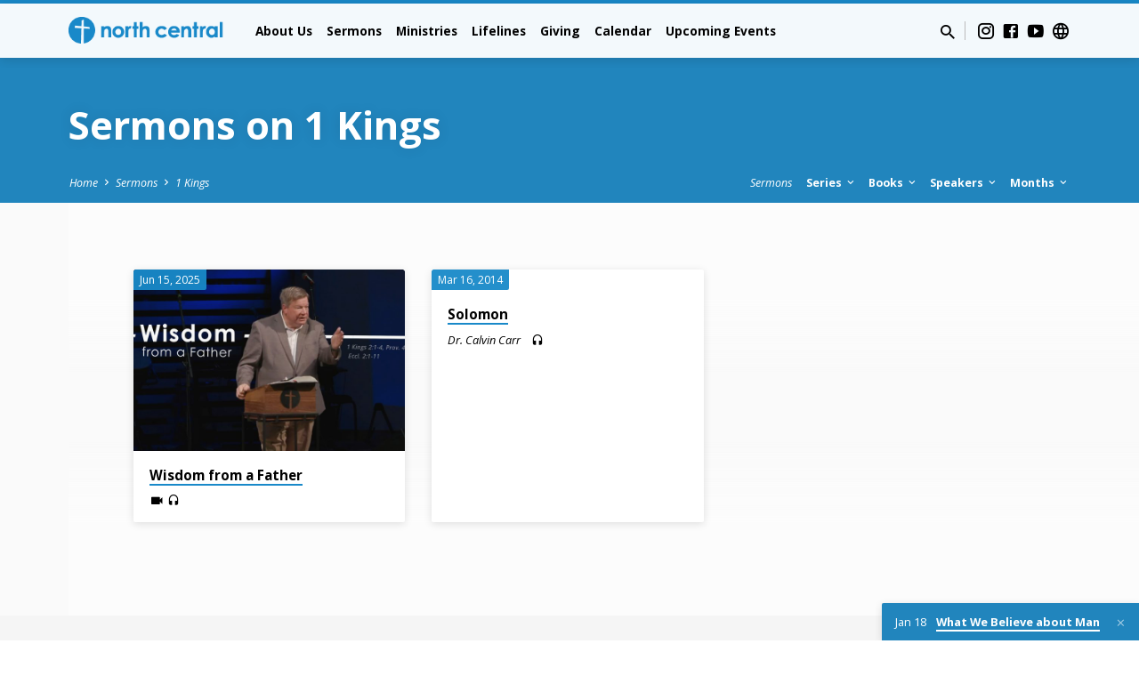

--- FILE ---
content_type: text/html; charset=UTF-8
request_url: https://northcentral.life/sermon-book/1-kings/
body_size: 18218
content:
<!DOCTYPE html>
<html class="no-js" lang="en-US">
<head>
<meta charset="UTF-8" />
<meta name="viewport" content="width=device-width, initial-scale=1">
<link rel="profile" href="http://gmpg.org/xfn/11">
<title>1 Kings &#8211; North Central</title>
<meta name='robots' content='max-image-preview:large' />
<link rel='dns-prefetch' href='//fonts.googleapis.com' />
<link rel="alternate" type="application/rss+xml" title="North Central &raquo; Feed" href="https://northcentral.life/feed/" />
<link rel="alternate" type="application/rss+xml" title="North Central &raquo; Comments Feed" href="https://northcentral.life/comments/feed/" />
<link rel="alternate" type="application/rss+xml" title="North Central &raquo; 1 Kings Sermon Book Feed" href="https://northcentral.life/sermon-book/1-kings/feed/" />
<style id='wp-img-auto-sizes-contain-inline-css' type='text/css'>
img:is([sizes=auto i],[sizes^="auto," i]){contain-intrinsic-size:3000px 1500px}
/*# sourceURL=wp-img-auto-sizes-contain-inline-css */
</style>
<style id='wp-emoji-styles-inline-css' type='text/css'>

	img.wp-smiley, img.emoji {
		display: inline !important;
		border: none !important;
		box-shadow: none !important;
		height: 1em !important;
		width: 1em !important;
		margin: 0 0.07em !important;
		vertical-align: -0.1em !important;
		background: none !important;
		padding: 0 !important;
	}
/*# sourceURL=wp-emoji-styles-inline-css */
</style>
<style id='wp-block-library-inline-css' type='text/css'>
:root{--wp-block-synced-color:#7a00df;--wp-block-synced-color--rgb:122,0,223;--wp-bound-block-color:var(--wp-block-synced-color);--wp-editor-canvas-background:#ddd;--wp-admin-theme-color:#007cba;--wp-admin-theme-color--rgb:0,124,186;--wp-admin-theme-color-darker-10:#006ba1;--wp-admin-theme-color-darker-10--rgb:0,107,160.5;--wp-admin-theme-color-darker-20:#005a87;--wp-admin-theme-color-darker-20--rgb:0,90,135;--wp-admin-border-width-focus:2px}@media (min-resolution:192dpi){:root{--wp-admin-border-width-focus:1.5px}}.wp-element-button{cursor:pointer}:root .has-very-light-gray-background-color{background-color:#eee}:root .has-very-dark-gray-background-color{background-color:#313131}:root .has-very-light-gray-color{color:#eee}:root .has-very-dark-gray-color{color:#313131}:root .has-vivid-green-cyan-to-vivid-cyan-blue-gradient-background{background:linear-gradient(135deg,#00d084,#0693e3)}:root .has-purple-crush-gradient-background{background:linear-gradient(135deg,#34e2e4,#4721fb 50%,#ab1dfe)}:root .has-hazy-dawn-gradient-background{background:linear-gradient(135deg,#faaca8,#dad0ec)}:root .has-subdued-olive-gradient-background{background:linear-gradient(135deg,#fafae1,#67a671)}:root .has-atomic-cream-gradient-background{background:linear-gradient(135deg,#fdd79a,#004a59)}:root .has-nightshade-gradient-background{background:linear-gradient(135deg,#330968,#31cdcf)}:root .has-midnight-gradient-background{background:linear-gradient(135deg,#020381,#2874fc)}:root{--wp--preset--font-size--normal:16px;--wp--preset--font-size--huge:42px}.has-regular-font-size{font-size:1em}.has-larger-font-size{font-size:2.625em}.has-normal-font-size{font-size:var(--wp--preset--font-size--normal)}.has-huge-font-size{font-size:var(--wp--preset--font-size--huge)}.has-text-align-center{text-align:center}.has-text-align-left{text-align:left}.has-text-align-right{text-align:right}.has-fit-text{white-space:nowrap!important}#end-resizable-editor-section{display:none}.aligncenter{clear:both}.items-justified-left{justify-content:flex-start}.items-justified-center{justify-content:center}.items-justified-right{justify-content:flex-end}.items-justified-space-between{justify-content:space-between}.screen-reader-text{border:0;clip-path:inset(50%);height:1px;margin:-1px;overflow:hidden;padding:0;position:absolute;width:1px;word-wrap:normal!important}.screen-reader-text:focus{background-color:#ddd;clip-path:none;color:#444;display:block;font-size:1em;height:auto;left:5px;line-height:normal;padding:15px 23px 14px;text-decoration:none;top:5px;width:auto;z-index:100000}html :where(.has-border-color){border-style:solid}html :where([style*=border-top-color]){border-top-style:solid}html :where([style*=border-right-color]){border-right-style:solid}html :where([style*=border-bottom-color]){border-bottom-style:solid}html :where([style*=border-left-color]){border-left-style:solid}html :where([style*=border-width]){border-style:solid}html :where([style*=border-top-width]){border-top-style:solid}html :where([style*=border-right-width]){border-right-style:solid}html :where([style*=border-bottom-width]){border-bottom-style:solid}html :where([style*=border-left-width]){border-left-style:solid}html :where(img[class*=wp-image-]){height:auto;max-width:100%}:where(figure){margin:0 0 1em}html :where(.is-position-sticky){--wp-admin--admin-bar--position-offset:var(--wp-admin--admin-bar--height,0px)}@media screen and (max-width:600px){html :where(.is-position-sticky){--wp-admin--admin-bar--position-offset:0px}}

/*# sourceURL=wp-block-library-inline-css */
</style><style id='wp-block-paragraph-inline-css' type='text/css'>
.is-small-text{font-size:.875em}.is-regular-text{font-size:1em}.is-large-text{font-size:2.25em}.is-larger-text{font-size:3em}.has-drop-cap:not(:focus):first-letter{float:left;font-size:8.4em;font-style:normal;font-weight:100;line-height:.68;margin:.05em .1em 0 0;text-transform:uppercase}body.rtl .has-drop-cap:not(:focus):first-letter{float:none;margin-left:.1em}p.has-drop-cap.has-background{overflow:hidden}:root :where(p.has-background){padding:1.25em 2.375em}:where(p.has-text-color:not(.has-link-color)) a{color:inherit}p.has-text-align-left[style*="writing-mode:vertical-lr"],p.has-text-align-right[style*="writing-mode:vertical-rl"]{rotate:180deg}
/*# sourceURL=https://northcentral.life/wp-includes/blocks/paragraph/style.min.css */
</style>
<style id='global-styles-inline-css' type='text/css'>
:root{--wp--preset--aspect-ratio--square: 1;--wp--preset--aspect-ratio--4-3: 4/3;--wp--preset--aspect-ratio--3-4: 3/4;--wp--preset--aspect-ratio--3-2: 3/2;--wp--preset--aspect-ratio--2-3: 2/3;--wp--preset--aspect-ratio--16-9: 16/9;--wp--preset--aspect-ratio--9-16: 9/16;--wp--preset--color--black: #000000;--wp--preset--color--cyan-bluish-gray: #abb8c3;--wp--preset--color--white: #fff;--wp--preset--color--pale-pink: #f78da7;--wp--preset--color--vivid-red: #cf2e2e;--wp--preset--color--luminous-vivid-orange: #ff6900;--wp--preset--color--luminous-vivid-amber: #fcb900;--wp--preset--color--light-green-cyan: #7bdcb5;--wp--preset--color--vivid-green-cyan: #00d084;--wp--preset--color--pale-cyan-blue: #8ed1fc;--wp--preset--color--vivid-cyan-blue: #0693e3;--wp--preset--color--vivid-purple: #9b51e0;--wp--preset--color--main: #1989c9;--wp--preset--color--accent: #1989c9;--wp--preset--color--dark: #000;--wp--preset--color--light: #777;--wp--preset--color--light-bg: #f5f5f5;--wp--preset--gradient--vivid-cyan-blue-to-vivid-purple: linear-gradient(135deg,rgb(6,147,227) 0%,rgb(155,81,224) 100%);--wp--preset--gradient--light-green-cyan-to-vivid-green-cyan: linear-gradient(135deg,rgb(122,220,180) 0%,rgb(0,208,130) 100%);--wp--preset--gradient--luminous-vivid-amber-to-luminous-vivid-orange: linear-gradient(135deg,rgb(252,185,0) 0%,rgb(255,105,0) 100%);--wp--preset--gradient--luminous-vivid-orange-to-vivid-red: linear-gradient(135deg,rgb(255,105,0) 0%,rgb(207,46,46) 100%);--wp--preset--gradient--very-light-gray-to-cyan-bluish-gray: linear-gradient(135deg,rgb(238,238,238) 0%,rgb(169,184,195) 100%);--wp--preset--gradient--cool-to-warm-spectrum: linear-gradient(135deg,rgb(74,234,220) 0%,rgb(151,120,209) 20%,rgb(207,42,186) 40%,rgb(238,44,130) 60%,rgb(251,105,98) 80%,rgb(254,248,76) 100%);--wp--preset--gradient--blush-light-purple: linear-gradient(135deg,rgb(255,206,236) 0%,rgb(152,150,240) 100%);--wp--preset--gradient--blush-bordeaux: linear-gradient(135deg,rgb(254,205,165) 0%,rgb(254,45,45) 50%,rgb(107,0,62) 100%);--wp--preset--gradient--luminous-dusk: linear-gradient(135deg,rgb(255,203,112) 0%,rgb(199,81,192) 50%,rgb(65,88,208) 100%);--wp--preset--gradient--pale-ocean: linear-gradient(135deg,rgb(255,245,203) 0%,rgb(182,227,212) 50%,rgb(51,167,181) 100%);--wp--preset--gradient--electric-grass: linear-gradient(135deg,rgb(202,248,128) 0%,rgb(113,206,126) 100%);--wp--preset--gradient--midnight: linear-gradient(135deg,rgb(2,3,129) 0%,rgb(40,116,252) 100%);--wp--preset--font-size--small: 13px;--wp--preset--font-size--medium: 20px;--wp--preset--font-size--large: 36px;--wp--preset--font-size--x-large: 42px;--wp--preset--spacing--20: 0.44rem;--wp--preset--spacing--30: 0.67rem;--wp--preset--spacing--40: 1rem;--wp--preset--spacing--50: 1.5rem;--wp--preset--spacing--60: 2.25rem;--wp--preset--spacing--70: 3.38rem;--wp--preset--spacing--80: 5.06rem;--wp--preset--shadow--natural: 6px 6px 9px rgba(0, 0, 0, 0.2);--wp--preset--shadow--deep: 12px 12px 50px rgba(0, 0, 0, 0.4);--wp--preset--shadow--sharp: 6px 6px 0px rgba(0, 0, 0, 0.2);--wp--preset--shadow--outlined: 6px 6px 0px -3px rgb(255, 255, 255), 6px 6px rgb(0, 0, 0);--wp--preset--shadow--crisp: 6px 6px 0px rgb(0, 0, 0);}:where(.is-layout-flex){gap: 0.5em;}:where(.is-layout-grid){gap: 0.5em;}body .is-layout-flex{display: flex;}.is-layout-flex{flex-wrap: wrap;align-items: center;}.is-layout-flex > :is(*, div){margin: 0;}body .is-layout-grid{display: grid;}.is-layout-grid > :is(*, div){margin: 0;}:where(.wp-block-columns.is-layout-flex){gap: 2em;}:where(.wp-block-columns.is-layout-grid){gap: 2em;}:where(.wp-block-post-template.is-layout-flex){gap: 1.25em;}:where(.wp-block-post-template.is-layout-grid){gap: 1.25em;}.has-black-color{color: var(--wp--preset--color--black) !important;}.has-cyan-bluish-gray-color{color: var(--wp--preset--color--cyan-bluish-gray) !important;}.has-white-color{color: var(--wp--preset--color--white) !important;}.has-pale-pink-color{color: var(--wp--preset--color--pale-pink) !important;}.has-vivid-red-color{color: var(--wp--preset--color--vivid-red) !important;}.has-luminous-vivid-orange-color{color: var(--wp--preset--color--luminous-vivid-orange) !important;}.has-luminous-vivid-amber-color{color: var(--wp--preset--color--luminous-vivid-amber) !important;}.has-light-green-cyan-color{color: var(--wp--preset--color--light-green-cyan) !important;}.has-vivid-green-cyan-color{color: var(--wp--preset--color--vivid-green-cyan) !important;}.has-pale-cyan-blue-color{color: var(--wp--preset--color--pale-cyan-blue) !important;}.has-vivid-cyan-blue-color{color: var(--wp--preset--color--vivid-cyan-blue) !important;}.has-vivid-purple-color{color: var(--wp--preset--color--vivid-purple) !important;}.has-black-background-color{background-color: var(--wp--preset--color--black) !important;}.has-cyan-bluish-gray-background-color{background-color: var(--wp--preset--color--cyan-bluish-gray) !important;}.has-white-background-color{background-color: var(--wp--preset--color--white) !important;}.has-pale-pink-background-color{background-color: var(--wp--preset--color--pale-pink) !important;}.has-vivid-red-background-color{background-color: var(--wp--preset--color--vivid-red) !important;}.has-luminous-vivid-orange-background-color{background-color: var(--wp--preset--color--luminous-vivid-orange) !important;}.has-luminous-vivid-amber-background-color{background-color: var(--wp--preset--color--luminous-vivid-amber) !important;}.has-light-green-cyan-background-color{background-color: var(--wp--preset--color--light-green-cyan) !important;}.has-vivid-green-cyan-background-color{background-color: var(--wp--preset--color--vivid-green-cyan) !important;}.has-pale-cyan-blue-background-color{background-color: var(--wp--preset--color--pale-cyan-blue) !important;}.has-vivid-cyan-blue-background-color{background-color: var(--wp--preset--color--vivid-cyan-blue) !important;}.has-vivid-purple-background-color{background-color: var(--wp--preset--color--vivid-purple) !important;}.has-black-border-color{border-color: var(--wp--preset--color--black) !important;}.has-cyan-bluish-gray-border-color{border-color: var(--wp--preset--color--cyan-bluish-gray) !important;}.has-white-border-color{border-color: var(--wp--preset--color--white) !important;}.has-pale-pink-border-color{border-color: var(--wp--preset--color--pale-pink) !important;}.has-vivid-red-border-color{border-color: var(--wp--preset--color--vivid-red) !important;}.has-luminous-vivid-orange-border-color{border-color: var(--wp--preset--color--luminous-vivid-orange) !important;}.has-luminous-vivid-amber-border-color{border-color: var(--wp--preset--color--luminous-vivid-amber) !important;}.has-light-green-cyan-border-color{border-color: var(--wp--preset--color--light-green-cyan) !important;}.has-vivid-green-cyan-border-color{border-color: var(--wp--preset--color--vivid-green-cyan) !important;}.has-pale-cyan-blue-border-color{border-color: var(--wp--preset--color--pale-cyan-blue) !important;}.has-vivid-cyan-blue-border-color{border-color: var(--wp--preset--color--vivid-cyan-blue) !important;}.has-vivid-purple-border-color{border-color: var(--wp--preset--color--vivid-purple) !important;}.has-vivid-cyan-blue-to-vivid-purple-gradient-background{background: var(--wp--preset--gradient--vivid-cyan-blue-to-vivid-purple) !important;}.has-light-green-cyan-to-vivid-green-cyan-gradient-background{background: var(--wp--preset--gradient--light-green-cyan-to-vivid-green-cyan) !important;}.has-luminous-vivid-amber-to-luminous-vivid-orange-gradient-background{background: var(--wp--preset--gradient--luminous-vivid-amber-to-luminous-vivid-orange) !important;}.has-luminous-vivid-orange-to-vivid-red-gradient-background{background: var(--wp--preset--gradient--luminous-vivid-orange-to-vivid-red) !important;}.has-very-light-gray-to-cyan-bluish-gray-gradient-background{background: var(--wp--preset--gradient--very-light-gray-to-cyan-bluish-gray) !important;}.has-cool-to-warm-spectrum-gradient-background{background: var(--wp--preset--gradient--cool-to-warm-spectrum) !important;}.has-blush-light-purple-gradient-background{background: var(--wp--preset--gradient--blush-light-purple) !important;}.has-blush-bordeaux-gradient-background{background: var(--wp--preset--gradient--blush-bordeaux) !important;}.has-luminous-dusk-gradient-background{background: var(--wp--preset--gradient--luminous-dusk) !important;}.has-pale-ocean-gradient-background{background: var(--wp--preset--gradient--pale-ocean) !important;}.has-electric-grass-gradient-background{background: var(--wp--preset--gradient--electric-grass) !important;}.has-midnight-gradient-background{background: var(--wp--preset--gradient--midnight) !important;}.has-small-font-size{font-size: var(--wp--preset--font-size--small) !important;}.has-medium-font-size{font-size: var(--wp--preset--font-size--medium) !important;}.has-large-font-size{font-size: var(--wp--preset--font-size--large) !important;}.has-x-large-font-size{font-size: var(--wp--preset--font-size--x-large) !important;}
/*# sourceURL=global-styles-inline-css */
</style>

<style id='classic-theme-styles-inline-css' type='text/css'>
/*! This file is auto-generated */
.wp-block-button__link{color:#fff;background-color:#32373c;border-radius:9999px;box-shadow:none;text-decoration:none;padding:calc(.667em + 2px) calc(1.333em + 2px);font-size:1.125em}.wp-block-file__button{background:#32373c;color:#fff;text-decoration:none}
/*# sourceURL=/wp-includes/css/classic-themes.min.css */
</style>
<link rel='stylesheet' id='saved-style-css' href='https://northcentral.life/wp-content/themes/saved/style.css?ver=2.2.1' type='text/css' media='all' />
<link rel='stylesheet' id='saved-child-style-css' href='https://northcentral.life/wp-content/themes/saved-child/style.css?ver=2.2.1' type='text/css' media='all' />
<link rel='stylesheet' id='saved-google-fonts-css' href='//fonts.googleapis.com/css?family=Open+Sans:300,400,600,700,300italic,400italic,600italic,700italic' type='text/css' media='all' />
<link rel='stylesheet' id='materialdesignicons-css' href='https://northcentral.life/wp-content/themes/saved/css/materialdesignicons.min.css?ver=2.2.1' type='text/css' media='all' />
<script type="text/javascript" src="https://northcentral.life/wp-includes/js/jquery/jquery.min.js?ver=3.7.1" id="jquery-core-js"></script>
<script type="text/javascript" src="https://northcentral.life/wp-includes/js/jquery/jquery-migrate.min.js?ver=3.4.1" id="jquery-migrate-js"></script>
<script type="text/javascript" id="ctfw-ie-unsupported-js-extra">
/* <![CDATA[ */
var ctfw_ie_unsupported = {"default_version":"7","min_version":"5","max_version":"9","version":"9","message":"You are using an outdated version of Internet Explorer. Please upgrade your browser to use this site.","redirect_url":"https://browsehappy.com/"};
//# sourceURL=ctfw-ie-unsupported-js-extra
/* ]]> */
</script>
<script type="text/javascript" src="https://northcentral.life/wp-content/themes/saved/framework/js/ie-unsupported.js?ver=2.2.1" id="ctfw-ie-unsupported-js"></script>
<script type="text/javascript" src="https://northcentral.life/wp-content/themes/saved/framework/js/jquery.fitvids.js?ver=2.2.1" id="fitvids-js"></script>
<script type="text/javascript" id="ctfw-responsive-embeds-js-extra">
/* <![CDATA[ */
var ctfw_responsive_embeds = {"wp_responsive_embeds":"1"};
//# sourceURL=ctfw-responsive-embeds-js-extra
/* ]]> */
</script>
<script type="text/javascript" src="https://northcentral.life/wp-content/themes/saved/framework/js/responsive-embeds.js?ver=2.2.1" id="ctfw-responsive-embeds-js"></script>
<script type="text/javascript" src="https://northcentral.life/wp-content/themes/saved/js/lib/superfish.modified.js?ver=2.2.1" id="superfish-js"></script>
<script type="text/javascript" src="https://northcentral.life/wp-content/themes/saved/js/lib/supersubs.js?ver=2.2.1" id="supersubs-js"></script>
<script type="text/javascript" src="https://northcentral.life/wp-content/themes/saved/js/lib/jquery.meanmenu.modified.js?ver=2.2.1" id="jquery-meanmenu-js"></script>
<script type="text/javascript" src="https://northcentral.life/wp-content/themes/saved/js/lib/js.cookie.min.js?ver=2.2.1" id="js-cookie-js"></script>
<script type="text/javascript" src="https://northcentral.life/wp-content/themes/saved/js/lib/jquery.waitforimages.min.js?ver=2.2.1" id="jquery-waitforimages-js"></script>
<script type="text/javascript" src="https://northcentral.life/wp-content/themes/saved/js/lib/jquery.dropdown.min.js?ver=2.2.1" id="jquery-dropdown-js"></script>
<script type="text/javascript" src="https://northcentral.life/wp-content/themes/saved/js/lib/jquery.matchHeight-min.js?ver=2.2.1" id="jquery-matchHeight-js"></script>
<script type="text/javascript" src="https://northcentral.life/wp-content/themes/saved/js/lib/scrollreveal.min.js?ver=2.2.1" id="scrollreveal-js"></script>
<script type="text/javascript" id="saved-main-js-extra">
/* <![CDATA[ */
var saved_main = {"site_path":"/","home_url":"https://northcentral.life","theme_url":"https://northcentral.life/wp-content/themes/saved","is_ssl":"1","mobile_menu_close":"saved-icon saved-icon-mobile-menu-close mdi mdi-close","scroll_animations":"1","comment_name_required":"1","comment_email_required":"1","comment_name_error_required":"Required","comment_email_error_required":"Required","comment_email_error_invalid":"Invalid Email","comment_url_error_invalid":"Invalid URL","comment_message_error_required":"Comment Required"};
//# sourceURL=saved-main-js-extra
/* ]]> */
</script>
<script type="text/javascript" src="https://northcentral.life/wp-content/themes/saved/js/main.js?ver=2.2.1" id="saved-main-js"></script>
<link rel="https://api.w.org/" href="https://northcentral.life/wp-json/" /><link rel="alternate" title="JSON" type="application/json" href="https://northcentral.life/wp-json/wp/v2/ctc_sermon_book/426" /><link rel="EditURI" type="application/rsd+xml" title="RSD" href="https://northcentral.life/xmlrpc.php?rsd" />
<meta name="generator" content="WordPress 6.9" />
<!-- YouTube Feeds CSS -->
<style type="text/css">
#saved-home-section-2 { display: none; }
</style>

<style type="text/css">.has-main-background-color,p.has-main-background-color { background-color: #1989c9; }.has-main-color,p.has-main-color { color: #1989c9; }.has-accent-background-color,p.has-accent-background-color { background-color: #1989c9; }.has-accent-color,p.has-accent-color { color: #1989c9; }.has-dark-background-color,p.has-dark-background-color { background-color: #000; }.has-dark-color,p.has-dark-color { color: #000; }.has-light-background-color,p.has-light-background-color { background-color: #777; }.has-light-color,p.has-light-color { color: #777; }.has-light-bg-background-color,p.has-light-bg-background-color { background-color: #f5f5f5; }.has-light-bg-color,p.has-light-bg-color { color: #f5f5f5; }.has-white-background-color,p.has-white-background-color { background-color: #fff; }.has-white-color,p.has-white-color { color: #fff; }</style>

<style type="text/css">
#saved-logo-text {
	font-family: 'Open Sans', Arial, Helvetica, sans-serif;
}

.saved-entry-content h1, .saved-entry-content h2, .saved-entry-content h3, .saved-entry-content h4, .saved-entry-content h5, .saved-entry-content h6, .saved-entry-content .saved-h1, .saved-entry-content .saved-h2, .saved-entry-content .saved-h3, .saved-entry-content .saved-h4, .saved-entry-content .saved-h5, .saved-entry-content .saved-h6, .saved-widget .saved-entry-compact-header h3, .mce-content-body h1, .mce-content-body h2, .mce-content-body h3, .mce-content-body h4, .mce-content-body h5, .mce-content-body h6, .textwidget h1, .textwidget h2, .textwidget h3, .textwidget h4, .textwidget h5, .textwidget h6, .saved-bg-section-content h1, .saved-bg-section-content h2, #saved-banner-title div, .saved-widget-title, .saved-caption-image-title, #saved-comments-title, #reply-title, .saved-nav-block-title, .has-drop-cap:not(:focus):first-letter, .saved-entry-content h1, .saved-entry-content h2, .saved-entry-content h3, .saved-entry-content h4, .saved-entry-content h5, .saved-entry-content h6, .saved-entry-content .saved-h1, .saved-entry-content .saved-h2, .saved-entry-content .saved-h3, .saved-entry-content .saved-h4, .saved-entry-content .saved-h5, .saved-entry-content .saved-h6, .mce-content-body h1, .mce-content-body h2, .mce-content-body h3, .mce-content-body h4, .mce-content-body h5, .mce-content-body h6 {
	font-family: 'Open Sans', Arial, Helvetica, sans-serif;
}

#saved-header-menu-content, .mean-container .mean-nav, #saved-header-bottom, .jq-dropdown, #saved-footer-menu, .saved-pagination, .saved-comment-title, .wp-block-latest-comments__comment-author, .saved-entry-full-content a:not(.saved-icon), .saved-entry-full-meta a:not(.saved-icon), .saved-entry-full-footer a, .saved-comment-content a, .saved-map-section a, #respond a, .textwidget a, .widget_ctfw-giving a, .widget_mc4wp_form_widget a, .saved-entry-full-meta-second-line a, #saved-map-section-date .saved-map-section-item-note a, .widget_rss li a, .saved-entry-short-title, .saved-entry-short-title a, .saved-colored-section-title, .saved-entry-compact-right h3, .saved-entry-compact-right h3 a, .saved-sticky-item, .saved-bg-section-text a, .saved-image-section-text a, #saved-sticky-content-custom-content a, .mce-content-body a, .saved-nav-left-right a, select, .saved-button, .saved-buttons-list a, .saved-menu-button > a, input[type=submit], .widget_tag_cloud a, .wp-block-file .wp-block-file__button, .widget_categories > ul, .widget_ctfw-categories > ul, .widget_ctfw-archives > ul, .widget_ctfw-galleries > ul, .widget_recent_entries > ul, .widget_archive > ul, .widget_meta > ul, .widget_pages > ul, .widget_links > ul, .widget_nav_menu ul.menu, .widget_calendar #wp-calendar nav span, .wp-block-calendar #wp-calendar nav span, .saved-entry-compact-image time, .saved-entry-short-label, .saved-colored-section-label, .saved-sticky-item-date, #saved-map-section-address, .saved-entry-full-date, .saved-entry-full-meta-bold, #saved-map-section-date .saved-map-section-item-text, .widget_calendar #wp-calendar caption, .widget_calendar #wp-calendar th, .saved-calendar-table-header-content, .wp-block-calendar #wp-calendar caption, .wp-block-calendar #wp-calendar th, dt, .saved-entry-content th, .mce-content-body th, blockquote cite, #respond label:not(.error):not([for=wp-comment-cookies-consent]), .wp-block-table tr:first-of-type strong, .wp-block-search__label {
	font-family: 'Open Sans', Arial, Helvetica, sans-serif;
}

body, #cancel-comment-reply-link, .saved-entry-short-meta a:not(.saved-icon), .saved-entry-content-short a, .ctfw-breadcrumbs, .saved-caption-image-description, .saved-entry-full-meta-second-line, #saved-header-archives-section-name, .saved-comment-title span, #saved-calendar-title-category, #saved-header-search-mobile input[type=text], .saved-entry-full-content .saved-sermon-index-list li li a:not(.saved-icon), pre.wp-block-verse {
	font-family: 'Open Sans', Arial, Helvetica, sans-serif;
}

 {
	background-color: #1989c9;
}

.saved-color-main-bg, .sf-menu ul, .saved-calendar-table-header, .saved-calendar-table-top, .saved-calendar-table-header-row, .mean-container .mean-nav, .jq-dropdown .jq-dropdown-menu, .jq-dropdown .jq-dropdown-panel, .tooltipster-sidetip.saved-tooltipster .tooltipster-box, .saved-entry-compact-image time, .saved-entry-short-label, #saved-sticky, .has-main-background-color, p.has-main-background-color {
	background-color: rgba(25, 137, 201, 0.95);
}

.saved-calendar-table-header {
	border-color: #1989c9 !important;
}

#saved-header-top.saved-header-has-line, .saved-calendar-table-header {
	border-color: rgba(25, 137, 201, 0.95);
}

#saved-logo-text, #saved-logo-text a, .mean-container .mean-nav ul li a.mean-expand, .has-main-color, p.has-main-color {
	color: #1989c9 !important;
}

a, a:hover, #saved-header-menu-content > li:hover > a, #saved-map-section-list a:hover, #saved-header-search a:hover, #saved-header-search-opened .saved-search-button, #saved-header-icons a:hover, .saved-entry-short-icons .saved-icon:hover, .saved-entry-compact-icons .saved-icon:hover, .saved-entry-full-meta a:hover, #saved-calendar-remove-category a:hover, #saved-calendar-header-right a, .mean-container .saved-icon-mobile-menu-close, #saved-map-section-marker .saved-icon, .saved-entry-full-content .saved-entry-short-meta a:hover, .saved-entry-full-meta > li a.mdi:hover, .widget_search .saved-search-button:hover, #respond a:hover {
	color: #1989c9;
}

.saved-entry-content a:hover:not(.saved-button):not(.wp-block-file__button), .saved-entry-compact-right a:hover, .saved-entry-full-meta a:hover, .saved-button.saved-button-light:hover, .saved-buttons-list a.saved-button-light:hover, .saved-button:hover, .saved-buttons-list a:hover, input[type=submit]:hover, .widget_tag_cloud a:hover, .saved-nav-left-right a:hover, .wp-block-file .wp-block-file__button:hover, .has-accent-color, p.has-accent-color {
	color: #1989c9 !important;
}

.saved-entry-short-title a, .saved-entry-compact-right h3 a, .saved-entry-full-content a:not(.saved-button):not(.saved-button-light):not(.wp-block-file__button), .saved-entry-full-meta a:not(.saved-button), .saved-entry-full-footer a:not(.saved-button), .saved-comments a:not(.saved-button), .saved-map-section a:not(.saved-button), #respond a:not(.saved-button), .saved-compact-content a:not(.saved-button), .textwidget a:not(.saved-button), .widget_ctfw-giving a, .widget_mc4wp_form_widget a, .saved-image-section-text a, .mce-content-body a, .saved-entry-content h1::before, .saved-entry-content h2::before, .saved-entry-content h3::before, .saved-entry-content h4::before, .saved-entry-content h5::before, .saved-entry-content h6::before, .saved-entry-content .saved-h1::before, .saved-entry-content .saved-h2::before, .saved-entry-content .saved-h3::before, .saved-entry-content .saved-h4::before, .saved-entry-content .saved-h5::before, .saved-entry-content .saved-h6::before, .mce-content-body h1::before, .mce-content-body h2::before, .mce-content-body h3::before, .mce-content-body h4::before, .mce-content-body h5::before, .mce-content-body h6::before, .saved-widget-title::before, #saved-comments-title::before, #reply-title::before, .saved-nav-block-title::before, .saved-entry-full-meta-label::before, dt::before, .saved-entry-content th::before, .mce-content-body th::before, #saved-map-section-address::before, #saved-header-search input[type=text]:focus, input:focus, textarea:focus {
	border-color: #1989c9;
}

 {
	border-left-color: #1989c9;
}

.saved-button, .saved-buttons-list a, .saved-menu-button > a, input[type=submit], .widget_tag_cloud a, .saved-nav-left-right a, .wp-block-file .wp-block-file__button, .has-accent-background-color, p.has-accent-background-color {
	background-color: #1989c9;
}
</style>
<script type="text/javascript">

jQuery( 'html' )
 	.removeClass( 'no-js' )
 	.addClass( 'js' );

</script>
<link rel="icon" href="https://northcentral.life/wp-content/uploads/2023/07/cropped-favicon-150x150.png" sizes="32x32" />
<link rel="icon" href="https://northcentral.life/wp-content/uploads/2023/07/cropped-favicon-300x300.png" sizes="192x192" />
<link rel="apple-touch-icon" href="https://northcentral.life/wp-content/uploads/2023/07/cropped-favicon-300x300.png" />
<meta name="msapplication-TileImage" content="https://northcentral.life/wp-content/uploads/2023/07/cropped-favicon-300x300.png" />
<link rel='stylesheet' id='mediaelement-css' href='https://northcentral.life/wp-includes/js/mediaelement/mediaelementplayer-legacy.min.css?ver=4.2.17' type='text/css' media='all' />
<link rel='stylesheet' id='wp-mediaelement-css' href='https://northcentral.life/wp-includes/js/mediaelement/wp-mediaelement.min.css?ver=6.9' type='text/css' media='all' />
</head>
<body class="archive tax-ctc_sermon_book term-1-kings term-426 wp-embed-responsive wp-theme-saved wp-child-theme-saved-child ctfw-has-loop-multiple saved-logo-font-open-sans saved-heading-font-open-sans saved-nav-font-open-sans saved-body-font-open-sans saved-has-logo-image saved-no-uppercase saved-no-heading-accents saved-content-width-980">

<header id="saved-header">

	
<div id="saved-header-top" class="saved-header-has-line saved-header-has-search saved-header-has-icons">

	<div>

		<div id="saved-header-top-bg"></div>

		<div id="saved-header-top-container" class="saved-centered-large">

			<div id="saved-header-top-inner">

				
<div id="saved-logo">

	<div id="saved-logo-content">

		
			
			<div id="saved-logo-image" class="saved-has-hidpi-logo">

				<a href="https://northcentral.life/" style="max-width:174px;max-height:30px">

					<img src="https://northcentral.life/wp-content/uploads/2023/07/Logo.png" alt="North Central" id="saved-logo-regular" width="174" height="30">

											<img src="https://northcentral.life/wp-content/uploads/2023/07/Logo-HiDPI.png" alt="North Central" id="saved-logo-hidpi" width="174" height="30">
					
				</a>

			</div>

		
	</div>

</div>

				<nav id="saved-header-menu">

					<div id="saved-header-menu-inner">

						<ul id="saved-header-menu-content" class="sf-menu"><li id="menu-item-2468" class="menu-item menu-item-type-post_type menu-item-object-page menu-item-has-children menu-item-2468"><a href="https://northcentral.life/about/">About Us</a>
<ul class="sub-menu">
	<li id="menu-item-11294" class="menu-item menu-item-type-post_type menu-item-object-page menu-item-11294"><a href="https://northcentral.life/about/">Who We Are</a></li>
	<li id="menu-item-2477" class="menu-item menu-item-type-post_type menu-item-object-page menu-item-2477"><a href="https://northcentral.life/what-we-believe/">What We Believe</a></li>
	<li id="menu-item-2476" class="menu-item menu-item-type-post_type menu-item-object-page menu-item-2476"><a href="https://northcentral.life/what-to-expect/">What to Expect</a></li>
	<li id="menu-item-2531" class="menu-item menu-item-type-post_type menu-item-object-page menu-item-2531"><a href="https://northcentral.life/staff/">Staff &#038; Leadership</a></li>
</ul>
</li>
<li id="menu-item-2467" class="menu-item menu-item-type-post_type menu-item-object-page menu-item-has-children menu-item-2467"><a href="https://northcentral.life/sermon-archive/">Sermons</a>
<ul class="sub-menu">
	<li id="menu-item-12643" class="menu-item menu-item-type-custom menu-item-object-custom menu-item-12643"><a href="https://northcentral.life/sermon-series/gods-grace-in-the-church/">God&#8217;s Grace in the Church</a></li>
	<li id="menu-item-12642" class="menu-item menu-item-type-custom menu-item-object-custom menu-item-12642"><a href="https://northcentral.life/sermon-series/christmas-changes-everything/">Christmas Changes Everything</a></li>
	<li id="menu-item-12641" class="menu-item menu-item-type-custom menu-item-object-custom menu-item-12641"><a href="https://northcentral.life/sermon-series/the-unstoppable-church/">The Unstoppable Church</a></li>
	<li id="menu-item-11230" class="menu-item menu-item-type-custom menu-item-object-custom menu-item-11230"><a href="http://northcentralchurch.com/sermon-series/in-the-beginning">In The Beginning</a></li>
</ul>
</li>
<li id="menu-item-11352" class="menu-item menu-item-type-post_type menu-item-object-page menu-item-has-children menu-item-11352"><a href="https://northcentral.life/ministries/">Ministries</a>
<ul class="sub-menu">
	<li id="menu-item-12844" class="menu-item menu-item-type-post_type menu-item-object-page menu-item-12844"><a href="https://northcentral.life/life-groups/">Life Groups</a></li>
	<li id="menu-item-11472" class="menu-item menu-item-type-post_type menu-item-object-page menu-item-11472"><a href="https://northcentral.life/ministries/awana/">AWANA Ministry</a></li>
	<li id="menu-item-11353" class="menu-item menu-item-type-post_type menu-item-object-page menu-item-11353"><a href="https://northcentral.life/ministries/childrens-ministry/">Children’s Ministry</a></li>
	<li id="menu-item-11354" class="menu-item menu-item-type-post_type menu-item-object-page menu-item-11354"><a href="https://northcentral.life/ministries/youth-ministry/">Youth Ministry</a></li>
	<li id="menu-item-11473" class="menu-item menu-item-type-post_type menu-item-object-page menu-item-11473"><a href="https://northcentral.life/ministries/college-ministry/">College Ministry</a></li>
	<li id="menu-item-12120" class="menu-item menu-item-type-post_type menu-item-object-page menu-item-12120"><a href="https://northcentral.life/ministries/womens-ministry/">Women’s Ministry</a></li>
	<li id="menu-item-11487" class="menu-item menu-item-type-post_type menu-item-object-page menu-item-11487"><a href="https://northcentral.life/library/">Church Library</a></li>
</ul>
</li>
<li id="menu-item-2493" class="menu-item menu-item-type-post_type menu-item-object-page current_page_parent menu-item-2493"><a href="https://northcentral.life/blog/">Lifelines</a></li>
<li id="menu-item-12563" class="menu-item menu-item-type-post_type menu-item-object-page menu-item-12563"><a href="https://northcentral.life/giving/">Giving</a></li>
<li id="menu-item-2470" class="menu-item menu-item-type-post_type menu-item-object-page menu-item-2470"><a href="https://northcentral.life/events-calendar/">Calendar</a></li>
<li id="menu-item-12157" class="menu-item menu-item-type-post_type menu-item-object-page menu-item-12157"><a href="https://northcentral.life/events-upcoming/">Upcoming Events</a></li>
</ul>
					</div>

				</nav>

				
					<div id="saved-header-search" role="search">

						<div id="saved-header-search-opened">

							
<div class="saved-search-form">

	<form method="get" action="https://northcentral.life/">

		<label class="screen-reader-text">Search</label>

		<div class="saved-search-field">
			<input type="text" name="s" aria-label="Search">
		</div>

				<a href="#" onClick="jQuery( this ).parent( 'form' ).trigger('submit'); return false;" class="saved-search-button saved-icon saved-icon-search-button mdi mdi-magnify" title="Search"></a>

	</form>

</div>

							<a href="#" id="saved-header-search-close" class="saved-icon saved-icon-search-cancel mdi mdi-close" title="Close Search"></a>

						</div>

						<div id="saved-header-search-closed">
							<a href="#" id="saved-header-search-open" class="saved-icon saved-icon-search-button mdi mdi-magnify" title="Open Search"></a>
						</div>

					</div>

				
				
					<div id="saved-header-icons-divider">
						<div id="saved-header-icons-divider-line"></div>
					</div>

				
				
					<div id="saved-header-icons">
						<ul class="saved-list-icons">
	<li><a href="https://www.instagram.com/northcentral_life" class="mdi mdi-instagram" title="Instagram" target="_blank" rel="noopener noreferrer"></a></li>
	<li><a href="https://www.facebook.com/northcentral.life" class="mdi mdi-facebook-box" title="Facebook" target="_blank" rel="noopener noreferrer"></a></li>
	<li><a href="https://www.youtube.com/@NorthCentralBaptist/streams" class="mdi mdi-youtube-play" title="YouTube" target="_blank" rel="noopener noreferrer"></a></li>
	<li><a href="https://linktr.ee/NCBCGNV" class="mdi mdi-web" title="linktr.ee" target="_blank" rel="noopener noreferrer"></a></li>
</ul>					</div>

				
				<div id="saved-header-mobile-menu"></div>

			</div>

		</div>

	</div>

</div>

	
<div id="saved-banner" class="saved-color-main-bg saved-banner-title-length-40 saved-no-header-image saved-has-header-title saved-has-breadcrumbs saved-has-header-archives saved-has-header-bottom">

	
		<div id="saved-banner-darken"></div>

	
	<div id="saved-banner-inner" class="saved-centered-large">

		
		
			<div id="saved-banner-title">
								<div class="saved-h1">
					Sermons on 1 Kings				</div>
			</div>

		
	</div>

	
		<div id="saved-header-bottom">

			<div id="saved-header-bottom-inner" class="saved-centered-large saved-clearfix">

				<div class="ctfw-breadcrumbs"><a href="https://northcentral.life/">Home</a> <span class="saved-breadcrumb-separator saved-icon saved-icon-breadcrumb-separator mdi mdi-chevron-right"></span> <a href="https://northcentral.life/sermons/">Sermons</a> <span class="saved-breadcrumb-separator saved-icon saved-icon-breadcrumb-separator mdi mdi-chevron-right"></span> <a href="https://northcentral.life/sermon-book/1-kings/">1 Kings</a></div>
				
					<ul id="saved-header-archives">

						<li id="saved-header-archives-section-name" class="saved-header-archive-top">

							
															<a href="https://northcentral.life/sermon-archive/">Sermons</a>
							
						</li>

						
							
								<li class="saved-header-archive-top">

									<a href="#" class="saved-header-archive-top-name">
										Series										<span class="saved-icon saved-icon-archive-dropdown mdi mdi-chevron-down"></span>
									</a>

									<div id="saved-header-sermon-series-dropdown" class="saved-header-archive-dropdown jq-dropdown">

										<div class="jq-dropdown-panel">

											<ul class="saved-header-archive-list">

												
													<li>

														<a href="https://northcentral.life/sermon-series/what-we-believe/" title="What We Believe">What We Believe</a>

																													<span class="saved-header-archive-dropdown-count">
																3															</span>
														
													</li>

												
													<li>

														<a href="https://northcentral.life/sermon-series/a-prophetic-christmas/" title="A Prophetic Christmas">A Prophetic Christmas</a>

																													<span class="saved-header-archive-dropdown-count">
																5															</span>
														
													</li>

												
													<li>

														<a href="https://northcentral.life/sermon-series/gods-grace-in-the-church/" title="God&#039;s Grace in the Church">God&#039;s Grace in the Church</a>

																													<span class="saved-header-archive-dropdown-count">
																28															</span>
														
													</li>

												
													<li>

														<a href="https://northcentral.life/sermon-series/you-can-be-a-witness/" title="You Can Be a Witness!">You Can Be a Witness!</a>

																													<span class="saved-header-archive-dropdown-count">
																8															</span>
														
													</li>

												
													<li>

														<a href="https://northcentral.life/sermon-series/christmas-changes-everything/" title="Christmas Changes Everything">Christmas Changes Everything</a>

																													<span class="saved-header-archive-dropdown-count">
																5															</span>
														
													</li>

												
													<li>

														<a href="https://northcentral.life/sermon-series/the-unstoppable-church/" title="The Unstoppable Church">The Unstoppable Church</a>

																													<span class="saved-header-archive-dropdown-count">
																4															</span>
														
													</li>

												
													<li>

														<a href="https://northcentral.life/sermon-series/god-meant-it-for-good/" title="God Meant It For Good">God Meant It For Good</a>

																													<span class="saved-header-archive-dropdown-count">
																16															</span>
														
													</li>

												
													<li>

														<a href="https://northcentral.life/sermon-series/in-the-beginning/" title="In the Beginning">In the Beginning</a>

																													<span class="saved-header-archive-dropdown-count">
																59															</span>
														
													</li>

												
													<li>

														<a href="https://northcentral.life/sermon-series/the-church-on-mission/" title="The Church on Mission">The Church on Mission</a>

																													<span class="saved-header-archive-dropdown-count">
																29															</span>
														
													</li>

												
													<li>

														<a href="https://northcentral.life/sermon-series/its-christmastime-lets-sing/" title="It&#039;s Christmastime - Let&#039;s Sing!">It&#039;s Christmastime - Let&#039;s Sing!</a>

																													<span class="saved-header-archive-dropdown-count">
																4															</span>
														
													</li>

												
													<li>

														<a href="https://northcentral.life/sermon-series/the-expanding-church/" title="The Expanding Church">The Expanding Church</a>

																													<span class="saved-header-archive-dropdown-count">
																13															</span>
														
													</li>

												
													<li>

														<a href="https://northcentral.life/sermon-series/bold-beginnings/" title="Bold Beginnings">Bold Beginnings</a>

																													<span class="saved-header-archive-dropdown-count">
																14															</span>
														
													</li>

												
												
													<li class="saved-header-archive-dropdown-all">

														<a href="https://northcentral.life/sermon-archive/series/">
															All Series														</a>

													</li>

												
											</ul>

										</div>

									</div>

								</li>

							
						
							
								<li class="saved-header-archive-top">

									<a href="#" class="saved-header-archive-top-name">
										Books										<span class="saved-icon saved-icon-archive-dropdown mdi mdi-chevron-down"></span>
									</a>

									<div id="saved-header-sermon-book-dropdown" class="saved-header-archive-dropdown jq-dropdown">

										<div class="jq-dropdown-panel">

											<ul class="saved-header-archive-list">

												
													<li>

														<a href="https://northcentral.life/sermon-book/genesis/" title="Genesis">Genesis</a>

																													<span class="saved-header-archive-dropdown-count">
																67															</span>
														
													</li>

												
													<li>

														<a href="https://northcentral.life/sermon-book/exodus/" title="Exodus">Exodus</a>

																													<span class="saved-header-archive-dropdown-count">
																5															</span>
														
													</li>

												
													<li>

														<a href="https://northcentral.life/sermon-book/numbers/" title="Numbers">Numbers</a>

																													<span class="saved-header-archive-dropdown-count">
																6															</span>
														
													</li>

												
													<li>

														<a href="https://northcentral.life/sermon-book/deuteronomy/" title="Deuteronomy">Deuteronomy</a>

																													<span class="saved-header-archive-dropdown-count">
																1															</span>
														
													</li>

												
													<li>

														<a href="https://northcentral.life/sermon-book/joshua/" title="Joshua">Joshua</a>

																													<span class="saved-header-archive-dropdown-count">
																4															</span>
														
													</li>

												
													<li>

														<a href="https://northcentral.life/sermon-book/judges/" title="Judges">Judges</a>

																													<span class="saved-header-archive-dropdown-count">
																17															</span>
														
													</li>

												
													<li>

														<a href="https://northcentral.life/sermon-book/ruth/" title="Ruth">Ruth</a>

																													<span class="saved-header-archive-dropdown-count">
																11															</span>
														
													</li>

												
													<li>

														<a href="https://northcentral.life/sermon-book/1-samuel/" title="1 Samuel">1 Samuel</a>

																													<span class="saved-header-archive-dropdown-count">
																35															</span>
														
													</li>

												
													<li>

														<a href="https://northcentral.life/sermon-book/2-samuel/" title="2 Samuel">2 Samuel</a>

																													<span class="saved-header-archive-dropdown-count">
																17															</span>
														
													</li>

												
													<li>

														<a href="https://northcentral.life/sermon-book/1-kings/" title="1 Kings">1 Kings</a>

																													<span class="saved-header-archive-dropdown-count">
																2															</span>
														
													</li>

												
													<li>

														<a href="https://northcentral.life/sermon-book/2-kings/" title="2 Kings">2 Kings</a>

																													<span class="saved-header-archive-dropdown-count">
																1															</span>
														
													</li>

												
													<li>

														<a href="https://northcentral.life/sermon-book/1-chronicles/" title="1 Chronicles">1 Chronicles</a>

																													<span class="saved-header-archive-dropdown-count">
																1															</span>
														
													</li>

												
												
													<li class="saved-header-archive-dropdown-all">

														<a href="https://northcentral.life/sermon-archive/books/">
															All Books														</a>

													</li>

												
											</ul>

										</div>

									</div>

								</li>

							
						
							
								<li class="saved-header-archive-top">

									<a href="#" class="saved-header-archive-top-name">
										Speakers										<span class="saved-icon saved-icon-archive-dropdown mdi mdi-chevron-down"></span>
									</a>

									<div id="saved-header-sermon-speaker-dropdown" class="saved-header-archive-dropdown jq-dropdown">

										<div class="jq-dropdown-panel">

											<ul class="saved-header-archive-list">

												
													<li>

														<a href="https://northcentral.life/sermon-speaker/david-englehart/" title="David Englehart">David Englehart</a>

																													<span class="saved-header-archive-dropdown-count">
																1															</span>
														
													</li>

												
													<li>

														<a href="https://northcentral.life/sermon-speaker/brandon-glisson/" title="Brandon Glisson">Brandon Glisson</a>

																													<span class="saved-header-archive-dropdown-count">
																3															</span>
														
													</li>

												
													<li>

														<a href="https://northcentral.life/sermon-speaker/bob-tebow/" title="Bob Tebow">Bob Tebow</a>

																													<span class="saved-header-archive-dropdown-count">
																6															</span>
														
													</li>

												
													<li>

														<a href="https://northcentral.life/sermon-speaker/byron-nichols/" title="Byron Nichols">Byron Nichols</a>

																													<span class="saved-header-archive-dropdown-count">
																2															</span>
														
													</li>

												
													<li>

														<a href="https://northcentral.life/sermon-speaker/anthony-george/" title="Anthony George">Anthony George</a>

																													<span class="saved-header-archive-dropdown-count">
																3															</span>
														
													</li>

												
													<li>

														<a href="https://northcentral.life/sermon-speaker/calvin-carr/" title="Dr. Calvin Carr">Dr. Calvin Carr</a>

																													<span class="saved-header-archive-dropdown-count">
																1107															</span>
														
													</li>

												
													<li>

														<a href="https://northcentral.life/sermon-speaker/craig-olive/" title="Craig Olive">Craig Olive</a>

																													<span class="saved-header-archive-dropdown-count">
																7															</span>
														
													</li>

												
													<li>

														<a href="https://northcentral.life/sermon-speaker/david-acton/" title="David Acton">David Acton</a>

																													<span class="saved-header-archive-dropdown-count">
																2															</span>
														
													</li>

												
													<li>

														<a href="https://northcentral.life/sermon-speaker/david-ring/" title="David Ring">David Ring</a>

																													<span class="saved-header-archive-dropdown-count">
																1															</span>
														
													</li>

												
													<li>

														<a href="https://northcentral.life/sermon-speaker/dr-billy-young/" title="Dr. Billy Young">Dr. Billy Young</a>

																													<span class="saved-header-archive-dropdown-count">
																3															</span>
														
													</li>

												
													<li>

														<a href="https://northcentral.life/sermon-speaker/dr-bobby-welch/" title="Dr. Bobby Welch">Dr. Bobby Welch</a>

																													<span class="saved-header-archive-dropdown-count">
																1															</span>
														
													</li>

												
													<li>

														<a href="https://northcentral.life/sermon-speaker/dr-clayton-cloer/" title="Dr. Clayton Cloer">Dr. Clayton Cloer</a>

																													<span class="saved-header-archive-dropdown-count">
																1															</span>
														
													</li>

												
												
													<li class="saved-header-archive-dropdown-all">

														<a href="https://northcentral.life/sermon-archive/speakers/">
															All Speakers														</a>

													</li>

												
											</ul>

										</div>

									</div>

								</li>

							
						
							
								<li class="saved-header-archive-top">

									<a href="#" class="saved-header-archive-top-name">
										Months										<span class="saved-icon saved-icon-archive-dropdown mdi mdi-chevron-down"></span>
									</a>

									<div id="saved-header-months-dropdown" class="saved-header-archive-dropdown jq-dropdown jq-dropdown-anchor-right">

										<div class="jq-dropdown-panel">

											<ul class="saved-header-archive-list">

												
													<li>

														<a href="https://northcentral.life/sermons/2026/01/" title="January 2026">January 2026</a>

																													<span class="saved-header-archive-dropdown-count">
																3															</span>
														
													</li>

												
													<li>

														<a href="https://northcentral.life/sermons/2025/12/" title="December 2025">December 2025</a>

																													<span class="saved-header-archive-dropdown-count">
																4															</span>
														
													</li>

												
													<li>

														<a href="https://northcentral.life/sermons/2025/11/" title="November 2025">November 2025</a>

																													<span class="saved-header-archive-dropdown-count">
																5															</span>
														
													</li>

												
													<li>

														<a href="https://northcentral.life/sermons/2025/10/" title="October 2025">October 2025</a>

																													<span class="saved-header-archive-dropdown-count">
																4															</span>
														
													</li>

												
													<li>

														<a href="https://northcentral.life/sermons/2025/09/" title="September 2025">September 2025</a>

																													<span class="saved-header-archive-dropdown-count">
																4															</span>
														
													</li>

												
													<li>

														<a href="https://northcentral.life/sermons/2025/08/" title="August 2025">August 2025</a>

																													<span class="saved-header-archive-dropdown-count">
																5															</span>
														
													</li>

												
													<li>

														<a href="https://northcentral.life/sermons/2025/07/" title="July 2025">July 2025</a>

																													<span class="saved-header-archive-dropdown-count">
																4															</span>
														
													</li>

												
													<li>

														<a href="https://northcentral.life/sermons/2025/06/" title="June 2025">June 2025</a>

																													<span class="saved-header-archive-dropdown-count">
																5															</span>
														
													</li>

												
													<li>

														<a href="https://northcentral.life/sermons/2025/05/" title="May 2025">May 2025</a>

																													<span class="saved-header-archive-dropdown-count">
																4															</span>
														
													</li>

												
													<li>

														<a href="https://northcentral.life/sermons/2025/04/" title="April 2025">April 2025</a>

																													<span class="saved-header-archive-dropdown-count">
																4															</span>
														
													</li>

												
													<li>

														<a href="https://northcentral.life/sermons/2025/03/" title="March 2025">March 2025</a>

																													<span class="saved-header-archive-dropdown-count">
																5															</span>
														
													</li>

												
													<li>

														<a href="https://northcentral.life/sermons/2025/02/" title="February 2025">February 2025</a>

																													<span class="saved-header-archive-dropdown-count">
																4															</span>
														
													</li>

												
												
													<li class="saved-header-archive-dropdown-all">

														<a href="https://northcentral.life/sermon-archive/dates/">
															All Months														</a>

													</li>

												
											</ul>

										</div>

									</div>

								</li>

							
						
					</ul>

				
			</div>

		</div>

	
</div>
</header>

<main id="saved-content" class="saved-bg-contrast">

	<div id="saved-content-inner" class="saved-centered-large saved-entry-content">

		
	<h1 id="saved-main-title">Sermons on 1 Kings</h1>

	
	

		

	
		<div id="saved-loop-multiple" class="saved-clearfix saved-loop-entries saved-loop-three-columns">

	
		
			
<article id="post-12789" class="saved-sermon-short saved-entry-short saved-entry-has-image saved-entry-no-excerpt post-12789 ctc_sermon type-ctc_sermon status-publish has-post-thumbnail hentry ctc_sermon_book-1-kings ctc_sermon_book-ecclesiastes ctc_sermon_book-proverbs ctfw-has-image">

	
	
		<div class="saved-entry-short-image saved-hover-image">

			<time datetime="2025-06-15T10:45:00-04:00" class="saved-entry-short-date saved-entry-short-label">
				Jun 15, 2025			</time>

			<a href="https://northcentral.life/sermons/wisdom-from-a-father/" title="Wisdom from a Father">
				<img width="720" height="480" src="https://northcentral.life/wp-content/uploads/2025/06/6-15-25-1-720x480.jpg" class="attachment-post-thumbnail size-post-thumbnail wp-post-image" alt="" decoding="async" fetchpriority="high" srcset="https://northcentral.life/wp-content/uploads/2025/06/6-15-25-1-720x480.jpg 720w, https://northcentral.life/wp-content/uploads/2025/06/6-15-25-1-480x320.jpg 480w, https://northcentral.life/wp-content/uploads/2025/06/6-15-25-1-200x133.jpg 200w" sizes="(max-width: 720px) 100vw, 720px" />			</a>

		</div>

	
	<div class="saved-entry-short-inner">

		<header class="saved-entry-short-header">

			
				<h2 class="saved-entry-short-title">
					<a href="https://northcentral.life/sermons/wisdom-from-a-father/" title="">Wisdom from a Father</a>
				</h2>

			
			
				<ul class="saved-entry-meta saved-entry-short-meta">

					
					
					
						<li class="saved-sermon-short-icons saved-entry-short-icons">

							<ul class="saved-list-icons">

								
																	<li><a href="https://northcentral.life/sermons/wisdom-from-a-father/?player=video" class="saved-icon saved-icon-video-watch mdi mdi-video" title="Watch Video"></a></li>
								
																	<li><a href="https://northcentral.life/sermons/wisdom-from-a-father/?player=audio" class="saved-icon saved-icon-audio-listen mdi mdi-headphones" title="Listen to Audio"></a></li>
								
								
							</ul>

						</li>

					
				</ul>

			
		</header>

		
	</div>

</article>

		
			
<article id="post-10629" class="saved-sermon-short saved-entry-short saved-entry-no-image saved-entry-no-excerpt post-10629 ctc_sermon type-ctc_sermon status-publish hentry ctc_sermon_book-1-kings ctc_sermon_speaker-calvin-carr ctfw-no-image">

	
		<time datetime="2014-03-16T18:00:00-04:00" class="saved-entry-short-date saved-entry-short-label">
			Mar 16, 2014		</time>

	
	
	<div class="saved-entry-short-inner">

		<header class="saved-entry-short-header">

			
				<h2 class="saved-entry-short-title">
					<a href="https://northcentral.life/sermons/solomon/" title="">Solomon</a>
				</h2>

			
			
				<ul class="saved-entry-meta saved-entry-short-meta">

											<li class="saved-sermon-short-speaker">
							<a href="https://northcentral.life/sermon-speaker/calvin-carr/" rel="tag">Dr. Calvin Carr</a>						</li>
					
					
					
						<li class="saved-sermon-short-icons saved-entry-short-icons">

							<ul class="saved-list-icons">

								
								
																	<li><a href="https://northcentral.life/sermons/solomon/?player=audio" class="saved-icon saved-icon-audio-listen mdi mdi-headphones" title="Listen to Audio"></a></li>
								
								
							</ul>

						</li>

					
				</ul>

			
		</header>

		
	</div>

</article>

		
			</div>
	

		
		
	

		
	</div>

</main>


<footer id="saved-footer" class="saved-footer-has-location saved-footer-has-map saved-footer-has-icons saved-footer-has-notice saved-footer-has-menu saved-footer-has-submenu saved-footer-has-widgets">

	
<div id="saved-footer-widgets-row" class="saved-widgets-row saved-bg-secondary">

	<div class="saved-widgets-row-inner saved-centered-large">

		<div class="saved-widgets-row-content">

			<aside id="text-4" class="saved-widget widget_text"><h2 class="saved-widget-title">Get Involved</h2>			<div class="textwidget"><p>The heartbeat of North Central is its dedicated volunteers. As our community grows, so does the need for hands ready to serve in our diverse ministries. From children&#8217;s programs to worship &amp; tech support, there&#8217;s a special place for your unique skills and passion.</p>
<p>Check out our ministries page for more information on our different areas and reach out to the ministry director directly for more information. Every contribution, big or small, helps us extend God&#8217;s love in our community. Join us in this mission.</p>
</div>
		</aside><aside id="ctfw-events-4" class="saved-widget widget_ctfw-events"><h2 class="saved-widget-title">Events</h2>
	<article class="saved-event-compact saved-entry-compact saved-entry-no-image post-12105 ctc_event type-ctc_event status-publish hentry ctfw-no-image">

		<div class="saved-entry-compact-header">

			
			
				<div class="saved-entry-compact-right">

					
						<h3>
							<a href="https://northcentral.life/events/lords-supper/" title="Lord&#8217;s Supper">Lord&#8217;s Supper</a>
						</h3>

					
					
						<ul class="saved-entry-meta saved-entry-compact-meta">

															<li class="saved-event-compact-date">
									January 25, 2026								</li>
							
							
							
						</ul>

					
				</div>

			
		</div>

		
	</article>


	<article class="saved-event-compact saved-entry-compact saved-entry-no-image post-2609 ctc_event type-ctc_event status-publish hentry ctfw-no-image">

		<div class="saved-entry-compact-header">

			
			
				<div class="saved-entry-compact-right">

					
						<h3>
							<a href="https://northcentral.life/events/life-groups/" title="Life Groups">Life Groups</a>
						</h3>

					
					
						<ul class="saved-entry-meta saved-entry-compact-meta">

															<li class="saved-event-compact-date">
									January 25, 2026								</li>
							
															<li class="saved-event-compact-time">
									9:30 am &ndash; 10:30 am								</li>
							
							
						</ul>

					
				</div>

			
		</div>

		
	</article>


	<article class="saved-event-compact saved-entry-compact saved-entry-no-image post-2424 ctc_event type-ctc_event status-publish hentry ctfw-no-image">

		<div class="saved-entry-compact-header">

			
			
				<div class="saved-entry-compact-right">

					
						<h3>
							<a href="https://northcentral.life/events/sunday-services/" title="Worship Service">Worship Service</a>
						</h3>

					
					
						<ul class="saved-entry-meta saved-entry-compact-meta">

															<li class="saved-event-compact-date">
									January 25, 2026								</li>
							
															<li class="saved-event-compact-time">
									10:45 am &ndash; 12:00 pm								</li>
							
							
						</ul>

					
				</div>

			
		</div>

		
	</article>

</aside><aside id="ctfw-categories-3" class="saved-widget widget_ctfw-categories"><h2 class="saved-widget-title">Sermon Series</h2>	<ul>
			<li class="cat-item cat-item-351"><a href="https://northcentral.life/sermon-series/in-the-beginning/">In the Beginning</a>
</li>
	<li class="cat-item cat-item-357"><a href="https://northcentral.life/sermon-series/the-church-on-mission/">The Church on Mission</a>
</li>
	<li class="cat-item cat-item-362"><a href="https://northcentral.life/sermon-series/the-expanding-church/">The Expanding Church</a>
</li>
	<li class="cat-item cat-item-363"><a href="https://northcentral.life/sermon-series/bold-beginnings/">Bold Beginnings</a>
</li>
	<li class="cat-item cat-item-410"><a href="https://northcentral.life/sermon-series/real-help-for-real-people/">Real Help for Real People</a>
</li>
	<li class="cat-item cat-item-411"><a href="https://northcentral.life/sermon-series/can-jesus-use-me/">Can Jesus Use Me?</a>
</li>
	<li class="cat-item cat-item-413"><a href="https://northcentral.life/sermon-series/the-greatest-story-ever-told/">The Greatest Story Ever Told</a>
</li>
	<li class="cat-item cat-item-425"><a href="https://northcentral.life/sermon-series/if-they-could-speak/">If They Could Speak</a>
</li>
	<li class="cat-item cat-item-443"><a href="https://northcentral.life/sermon-series/real-christianity/">Real Christianity</a>
</li>
	<li class="cat-item cat-item-450"><a href="https://northcentral.life/sermon-series/do-you-have-questions/">Do You Have Questions?</a>
</li>
	</ul>
	</aside>
		</div>

	</div>

</div>

	

<div class="saved-map-section">

	
	
		<div id="saved-map-section-content-bg"></div>

		<div id="saved-map-section-content-container" class="saved-centered-large">

			<div id="saved-map-section-content">

				<div id="saved-map-section-content-inner">

					
						<div id="saved-map-section-header">

							
								<h2 id="saved-map-section-address">

									<span class="saved-nowrap saved-block">8001 NW 23rd Avenue,</span><span class="saved-nowrap saved-block">Gainesville, FL 32606</span>
								</h2>

							
							
								<ul id="saved-map-section-buttons" class="saved-buttons-list saved-buttons-list-close saved-map-section-single-location">

																			<li class="saved-map-button-more-item"><a href="https://northcentral.life/locations/gainesville/" class="saved-map-button-more">More Info</a></li>
									
																			<li><a href="https://www.google.com/maps/dir//8001+NW+23rd+Avenue%2C%2C+Gainesville%2C+FL+32606/" class="saved-map-button-directions" target="_blank" rel="noopener noreferrer">Directions</a></li>
									
									
									
								</ul>

							
						</div>

					
					<ul id="saved-map-section-list" class="saved-clearfix">

						
						
						
						
							<li id="saved-map-section-location-time" class="saved-map-info-full">

								<p>
									Sundays: Life Groups @ 9:30am, Worship Service @ 10:45am								</p>

							</li>

						
						
							<li id="saved-map-section-phone">

								<p>
									<a href="tel:3523733341">(352) 373-3341</a>								</p>

							</li>

						
						
							<li id="saved-map-section-email">

								<p>
									<a href="mailto:%69&#110;%66%6f%40g%61&#116;&#111;%72c%68&#117;%72%63&#104;.&#99;%6f%6d">
&#105;&#110;&#102;o&#8203;&#64;&#103;&#97;to&#114;&#99;&#104;u&#114;&#99;h&#46;&#99;&#111;&#109;
</a>								</p>

							</li>

						
						
					</ul>

				</div>

			</div>

		</div>

	
	<div id="saved-map-section-map">

		<div id="saved-map-section-canvas" class="ctfw-google-map" data-ctfw-map-lat="29.6728689" data-ctfw-map-lng="-82.4277918" data-ctfw-map-type="ROADMAP" data-ctfw-map-zoom="14" data-ctfw-map-marker="" data-ctfw-map-center-resize="" data-ctfw-map-callback-loaded="saved_position_map_section" data-ctfw-map-callback-resize="saved_position_map_section"></div>
		<div id="saved-map-section-marker"><span class="saved-icon saved-icon-map-marker mdi mdi-map-marker"></span></div>

	</div>

</div>


	
		<div id="saved-footer-bottom" class="saved-color-main-bg">

			<div id="saved-footer-bottom-inner" class="saved-centered-large">

				
					<div id="saved-footer-icons-notice">

						
							<div id="saved-footer-icons">
								<ul class="saved-list-icons">
	<li><a href="https://www.facebook.com/gatorchurch" class="mdi mdi-facebook-box" title="Facebook" target="_blank" rel="noopener noreferrer"></a></li>
	<li><a href="https://instagram.com/gatorchurch" class="mdi mdi-instagram" title="Instagram" target="_blank" rel="noopener noreferrer"></a></li>
	<li><a href="https://www.youtube.com/@NorthCentralBaptist/streams" class="mdi mdi-youtube-play" title="YouTube" target="_blank" rel="noopener noreferrer"></a></li>
</ul>							</div>

						
						
							<div id="saved-footer-notice">
								© 2026 North Central Baptist Church.							</div>

						
					</div>

				
				
					<nav id="saved-footer-menu">
						<ul id="saved-footer-menu-content" class=""><li id="menu-item-2491" class="menu-item menu-item-type-post_type menu-item-object-page menu-item-has-children menu-item-2491"><a href="https://northcentral.life/about/">About</a>
<ul class="sub-menu">
	<li id="menu-item-2492" class="menu-item menu-item-type-post_type menu-item-object-page menu-item-2492"><a href="https://northcentral.life/what-we-believe/">What We Believe</a></li>
	<li id="menu-item-2455" class="menu-item menu-item-type-post_type menu-item-object-ctc_event menu-item-2455"><a href="https://northcentral.life/events/sunday-services/">Sunday Services</a></li>
	<li id="menu-item-2515" class="menu-item menu-item-type-post_type menu-item-object-page menu-item-2515"><a href="https://northcentral.life/what-to-expect/">What to Expect</a></li>
</ul>
</li>
<li id="menu-item-2517" class="menu-item menu-item-type-post_type menu-item-object-page menu-item-has-children menu-item-2517"><a href="https://northcentral.life/sermon-archive/">Sermons</a>
<ul class="sub-menu">
	<li id="menu-item-2520" class="menu-item menu-item-type-post_type menu-item-object-page menu-item-2520"><a href="https://northcentral.life/sermon-archive/series/">Sermon Series</a></li>
	<li id="menu-item-2521" class="menu-item menu-item-type-post_type menu-item-object-page menu-item-2521"><a href="https://northcentral.life/sermon-archive/books/">Sermon Books</a></li>
	<li id="menu-item-2519" class="menu-item menu-item-type-post_type menu-item-object-page menu-item-2519"><a href="https://northcentral.life/sermon-archive/speakers/">Sermon Speakers</a></li>
</ul>
</li>
<li id="menu-item-2522" class="menu-item menu-item-type-post_type menu-item-object-page menu-item-has-children menu-item-2522"><a href="https://northcentral.life/events-calendar/">Events</a>
<ul class="sub-menu">
	<li id="menu-item-2525" class="menu-item menu-item-type-post_type menu-item-object-page menu-item-2525"><a href="https://northcentral.life/events-calendar/">Events Calendar</a></li>
	<li id="menu-item-2523" class="menu-item menu-item-type-post_type menu-item-object-page menu-item-2523"><a href="https://northcentral.life/events-upcoming/">Upcoming Events</a></li>
	<li id="menu-item-2524" class="menu-item menu-item-type-post_type menu-item-object-page menu-item-2524"><a href="https://northcentral.life/past/">Past Events</a></li>
</ul>
</li>
</ul>					</nav>

				
			</div>

		</div>

	
</footer>


<aside id="saved-sticky" class="saved-sticky-content-type-sermons">

	<div id="saved-sticky-inner">

		<div id="saved-sticky-content">

			
				<div id="saved-sticky-items">

					
						<div class="saved-sticky-item">

							<a href="https://northcentral.life/sermons/what-we-believe-about-man/" title="What We Believe about Man">

																	<span class="saved-sticky-item-date">
										Jan 18									</span>
								
								<span class="saved-sticky-item-title">What We Believe about Man</span>

							</a>

						</div>

					
				</div>

			
		</div>

		<div id="saved-sticky-dismiss">
			<a href="#" class="saved-icon saved-icon-sticky-dismiss mdi mdi-close" title="Close"></a>
		</div>

	</div>

</aside>

<script type="speculationrules">
{"prefetch":[{"source":"document","where":{"and":[{"href_matches":"/*"},{"not":{"href_matches":["/wp-*.php","/wp-admin/*","/wp-content/uploads/*","/wp-content/*","/wp-content/plugins/*","/wp-content/themes/saved-child/*","/wp-content/themes/saved/*","/*\\?(.+)"]}},{"not":{"selector_matches":"a[rel~=\"nofollow\"]"}},{"not":{"selector_matches":".no-prefetch, .no-prefetch a"}}]},"eagerness":"conservative"}]}
</script>
<!-- YouTube Feeds JS -->
<script type="text/javascript">

jQuery( document ).ready(function($) {
window.sbyCustomJS = function(){
let element = document.getElementById('saved-home-section-2');

if (element) {
    let now = new Date();

    // Get day in Eastern Time
    let estDay = new Date().getDay();

console.log(estDay)
  
    // Get hour in Eastern Time
    let estHour = parseInt(now.toLocaleString("en-US", { timeZone: "America/New_York", hour: '2-digit', hour12: false }));

console.log(estHour)

    // Get minute in Eastern Time
    let estMinute = parseInt(now.toLocaleString("en-US", { timeZone: "America/New_York", minute: '2-digit' }));

console.log(estMinute)
  
    // Check if it's Sunday and the time is between 9:15am and 12:30pm
    if(estDay === 0 && ((estHour > 9 || (estHour === 9 && estMinute >= 15)) && (estHour < 12 || (estHour === 12 && estMinute <= 30)))) {
        element.style.display = 'table';
    }
}
}
});
</script>
<script type="text/javascript" id="mediaelement-core-js-before">
/* <![CDATA[ */
var mejsL10n = {"language":"en","strings":{"mejs.download-file":"Download File","mejs.install-flash":"You are using a browser that does not have Flash player enabled or installed. Please turn on your Flash player plugin or download the latest version from https://get.adobe.com/flashplayer/","mejs.fullscreen":"Fullscreen","mejs.play":"Play","mejs.pause":"Pause","mejs.time-slider":"Time Slider","mejs.time-help-text":"Use Left/Right Arrow keys to advance one second, Up/Down arrows to advance ten seconds.","mejs.live-broadcast":"Live Broadcast","mejs.volume-help-text":"Use Up/Down Arrow keys to increase or decrease volume.","mejs.unmute":"Unmute","mejs.mute":"Mute","mejs.volume-slider":"Volume Slider","mejs.video-player":"Video Player","mejs.audio-player":"Audio Player","mejs.captions-subtitles":"Captions/Subtitles","mejs.captions-chapters":"Chapters","mejs.none":"None","mejs.afrikaans":"Afrikaans","mejs.albanian":"Albanian","mejs.arabic":"Arabic","mejs.belarusian":"Belarusian","mejs.bulgarian":"Bulgarian","mejs.catalan":"Catalan","mejs.chinese":"Chinese","mejs.chinese-simplified":"Chinese (Simplified)","mejs.chinese-traditional":"Chinese (Traditional)","mejs.croatian":"Croatian","mejs.czech":"Czech","mejs.danish":"Danish","mejs.dutch":"Dutch","mejs.english":"English","mejs.estonian":"Estonian","mejs.filipino":"Filipino","mejs.finnish":"Finnish","mejs.french":"French","mejs.galician":"Galician","mejs.german":"German","mejs.greek":"Greek","mejs.haitian-creole":"Haitian Creole","mejs.hebrew":"Hebrew","mejs.hindi":"Hindi","mejs.hungarian":"Hungarian","mejs.icelandic":"Icelandic","mejs.indonesian":"Indonesian","mejs.irish":"Irish","mejs.italian":"Italian","mejs.japanese":"Japanese","mejs.korean":"Korean","mejs.latvian":"Latvian","mejs.lithuanian":"Lithuanian","mejs.macedonian":"Macedonian","mejs.malay":"Malay","mejs.maltese":"Maltese","mejs.norwegian":"Norwegian","mejs.persian":"Persian","mejs.polish":"Polish","mejs.portuguese":"Portuguese","mejs.romanian":"Romanian","mejs.russian":"Russian","mejs.serbian":"Serbian","mejs.slovak":"Slovak","mejs.slovenian":"Slovenian","mejs.spanish":"Spanish","mejs.swahili":"Swahili","mejs.swedish":"Swedish","mejs.tagalog":"Tagalog","mejs.thai":"Thai","mejs.turkish":"Turkish","mejs.ukrainian":"Ukrainian","mejs.vietnamese":"Vietnamese","mejs.welsh":"Welsh","mejs.yiddish":"Yiddish"}};
//# sourceURL=mediaelement-core-js-before
/* ]]> */
</script>
<script type="text/javascript" src="https://northcentral.life/wp-includes/js/mediaelement/mediaelement-and-player.min.js?ver=4.2.17" id="mediaelement-core-js"></script>
<script type="text/javascript" src="https://northcentral.life/wp-includes/js/mediaelement/mediaelement-migrate.min.js?ver=6.9" id="mediaelement-migrate-js"></script>
<script type="text/javascript" id="mediaelement-js-extra">
/* <![CDATA[ */
var _wpmejsSettings = {"pluginPath":"/wp-includes/js/mediaelement/","classPrefix":"mejs-","stretching":"responsive","audioShortcodeLibrary":"mediaelement","videoShortcodeLibrary":"mediaelement"};
//# sourceURL=mediaelement-js-extra
/* ]]> */
</script>
<script type="text/javascript" src="https://northcentral.life/wp-includes/js/mediaelement/wp-mediaelement.min.js?ver=6.9" id="wp-mediaelement-js"></script>
<script type="text/javascript" src="https://northcentral.life/wp-content/themes/saved/framework/js/maps.js?ver=2.9.4" id="ctfw-maps-js"></script>
<script type="text/javascript" src="//maps.googleapis.com/maps/api/js?key=AIzaSyCqlUCUwawwMZ3wDtbg_45qlgQmnP6d-TQ&amp;callback=ctfw_load_maps" id="google-maps-js"></script>
<script id="wp-emoji-settings" type="application/json">
{"baseUrl":"https://s.w.org/images/core/emoji/17.0.2/72x72/","ext":".png","svgUrl":"https://s.w.org/images/core/emoji/17.0.2/svg/","svgExt":".svg","source":{"concatemoji":"https://northcentral.life/wp-includes/js/wp-emoji-release.min.js?ver=6.9"}}
</script>
<script type="module">
/* <![CDATA[ */
/*! This file is auto-generated */
const a=JSON.parse(document.getElementById("wp-emoji-settings").textContent),o=(window._wpemojiSettings=a,"wpEmojiSettingsSupports"),s=["flag","emoji"];function i(e){try{var t={supportTests:e,timestamp:(new Date).valueOf()};sessionStorage.setItem(o,JSON.stringify(t))}catch(e){}}function c(e,t,n){e.clearRect(0,0,e.canvas.width,e.canvas.height),e.fillText(t,0,0);t=new Uint32Array(e.getImageData(0,0,e.canvas.width,e.canvas.height).data);e.clearRect(0,0,e.canvas.width,e.canvas.height),e.fillText(n,0,0);const a=new Uint32Array(e.getImageData(0,0,e.canvas.width,e.canvas.height).data);return t.every((e,t)=>e===a[t])}function p(e,t){e.clearRect(0,0,e.canvas.width,e.canvas.height),e.fillText(t,0,0);var n=e.getImageData(16,16,1,1);for(let e=0;e<n.data.length;e++)if(0!==n.data[e])return!1;return!0}function u(e,t,n,a){switch(t){case"flag":return n(e,"\ud83c\udff3\ufe0f\u200d\u26a7\ufe0f","\ud83c\udff3\ufe0f\u200b\u26a7\ufe0f")?!1:!n(e,"\ud83c\udde8\ud83c\uddf6","\ud83c\udde8\u200b\ud83c\uddf6")&&!n(e,"\ud83c\udff4\udb40\udc67\udb40\udc62\udb40\udc65\udb40\udc6e\udb40\udc67\udb40\udc7f","\ud83c\udff4\u200b\udb40\udc67\u200b\udb40\udc62\u200b\udb40\udc65\u200b\udb40\udc6e\u200b\udb40\udc67\u200b\udb40\udc7f");case"emoji":return!a(e,"\ud83e\u1fac8")}return!1}function f(e,t,n,a){let r;const o=(r="undefined"!=typeof WorkerGlobalScope&&self instanceof WorkerGlobalScope?new OffscreenCanvas(300,150):document.createElement("canvas")).getContext("2d",{willReadFrequently:!0}),s=(o.textBaseline="top",o.font="600 32px Arial",{});return e.forEach(e=>{s[e]=t(o,e,n,a)}),s}function r(e){var t=document.createElement("script");t.src=e,t.defer=!0,document.head.appendChild(t)}a.supports={everything:!0,everythingExceptFlag:!0},new Promise(t=>{let n=function(){try{var e=JSON.parse(sessionStorage.getItem(o));if("object"==typeof e&&"number"==typeof e.timestamp&&(new Date).valueOf()<e.timestamp+604800&&"object"==typeof e.supportTests)return e.supportTests}catch(e){}return null}();if(!n){if("undefined"!=typeof Worker&&"undefined"!=typeof OffscreenCanvas&&"undefined"!=typeof URL&&URL.createObjectURL&&"undefined"!=typeof Blob)try{var e="postMessage("+f.toString()+"("+[JSON.stringify(s),u.toString(),c.toString(),p.toString()].join(",")+"));",a=new Blob([e],{type:"text/javascript"});const r=new Worker(URL.createObjectURL(a),{name:"wpTestEmojiSupports"});return void(r.onmessage=e=>{i(n=e.data),r.terminate(),t(n)})}catch(e){}i(n=f(s,u,c,p))}t(n)}).then(e=>{for(const n in e)a.supports[n]=e[n],a.supports.everything=a.supports.everything&&a.supports[n],"flag"!==n&&(a.supports.everythingExceptFlag=a.supports.everythingExceptFlag&&a.supports[n]);var t;a.supports.everythingExceptFlag=a.supports.everythingExceptFlag&&!a.supports.flag,a.supports.everything||((t=a.source||{}).concatemoji?r(t.concatemoji):t.wpemoji&&t.twemoji&&(r(t.twemoji),r(t.wpemoji)))});
//# sourceURL=https://northcentral.life/wp-includes/js/wp-emoji-loader.min.js
/* ]]> */
</script>

</body>
</html>

--- FILE ---
content_type: text/css
request_url: https://northcentral.life/wp-content/themes/saved-child/style.css?ver=2.2.1
body_size: 2344
content:
/*
Theme Name: Saved Child
Description: A child theme for Saved.
Author: Ian Hazzard
Version: 1.1
Template: saved
*/

/* .saved-button.saved-button-light,
.widget_tag_cloud a.saved-button-light,
.saved-button:not(.sf-with-ul):not(.saved-button-not-light):hover,
.widget_tag_cloud a:not(.sf-with-ul):not(.saved-button-not-light):hover,
.saved-buttons-list a.saved-button-light,
.saved-buttons-list a:not(.sf-with-ul):not(.saved-button-not-light):hover,
.saved-menu-button > a.saved-button-light,
.saved-menu-button > a:not(.sf-with-ul):not(.saved-button-not-light):hover,
input[type="submit"].saved-button-light,
input[type="submit"]:not(.sf-with-ul):not(.saved-button-not-light):hover,
.saved-nav-left-right a.saved-button-light,
.saved-nav-left-right a:not(.sf-with-ul):not(.saved-button-not-light):hover,
.wp-block-file .wp-block-file__button.saved-button-light,
.wp-block-file
	.wp-block-file__button:not(.sf-with-ul):not(.saved-button-not-light):hover {
	background-color: #fff !important;
	color: #0d4a6d !important;
	border: 2px solid #0d4a6d;
	height: 2.35em;
	display: inline-flex;
	align-items: center;
	justify-content: center;
	border-radius: 4px;
	transition: color 0.2s ease-in-out, background-color 0.2s ease-in-out,
		border-color 0.2s ease-in-out;
}

.saved-button.saved-button-light,
.widget_tag_cloud a.saved-button-light,
.saved-buttons-list a.saved-button-light,
.saved-menu-button > a.saved-button-light,
input[type="submit"].saved-button-light,
.saved-nav-left-right a.saved-button-light,
.wp-block-file .wp-block-file__button.saved-button-light {
	color: #1989c9 !important;
	border-color: #1989c9;
}

.saved-button,
.widget_tag_cloud a,
.saved-buttons-list a,
.saved-menu-button > a,
input[type="submit"],
.saved-nav-left-right a,
.wp-block-file .wp-block-file__button {
	color: #fff !important;
	border: 2px solid #1989c9;
	height: 2.35em;
	line-height: initial;
	display: inline-flex;
	align-items: center;
	justify-content: center;
	border-radius: 4px;
	transition: color 0.2s ease-in-out, background-color 0.2s ease-in-out,
		border-color 0.2s ease-in-out;
}

.saved-button .saved-icon,
.widget_tag_cloud a .saved-icon,
.saved-buttons-list a .saved-icon,
.saved-menu-button > a .saved-icon,
input[type="submit"] .saved-icon,
.saved-nav-left-right a .saved-icon,
.wp-block-file .wp-block-file__button .saved-icon {
	top: 0;
} */
